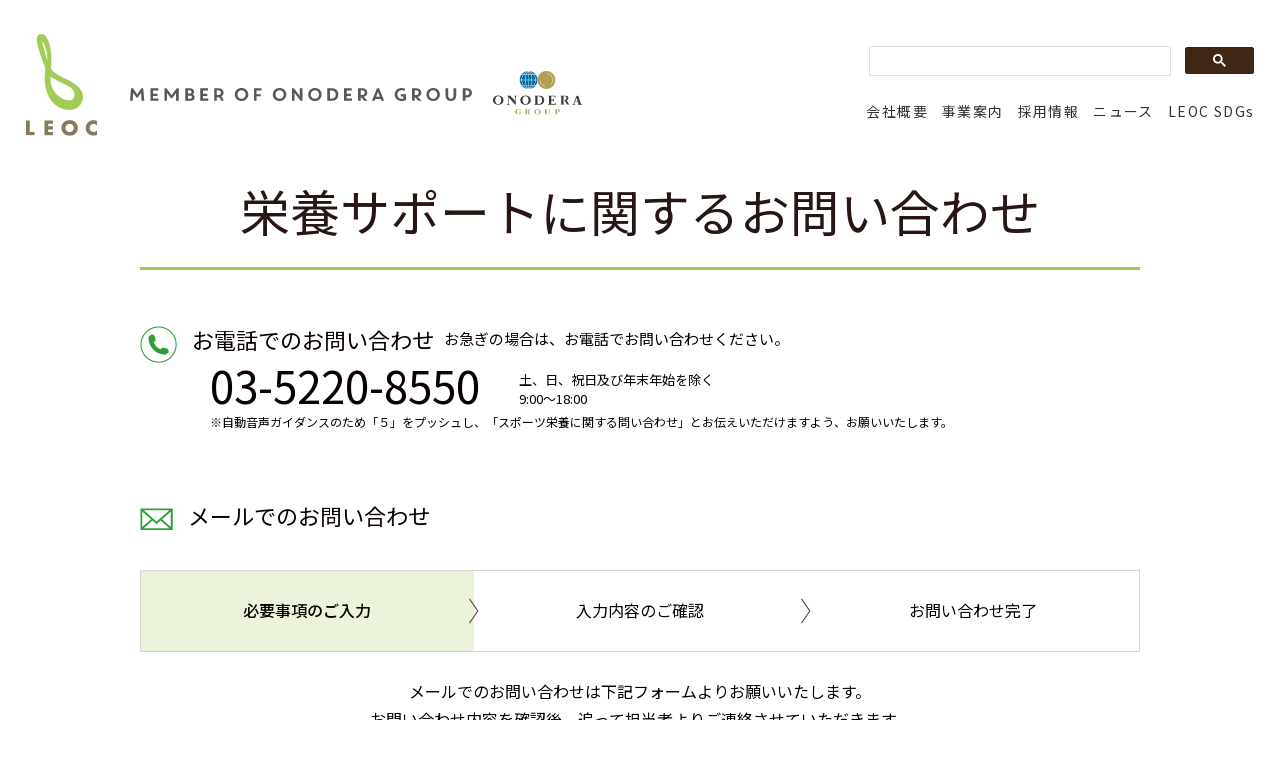

--- FILE ---
content_type: text/html; charset=UTF-8
request_url: https://www.leoc-j.com/info/form_nutrition/
body_size: 5818
content:
<!DOCTYPE html>
<html lang="ja">
<head>
<script>
    window.dataLayer = window.dataLayer || [];
    dataLayer.push({
        'trackPageview': '/nutrition_form.html',
        'title': '栄養サポートに関するお問い合わせ_入力画面',
        'event': 'loadready'
    });
</script>
<!-- Google Tag Manager -->
<script>(function(w,d,s,l,i){w[l]=w[l]||[];w[l].push({'gtm.start':
new Date().getTime(),event:'gtm.js'});var f=d.getElementsByTagName(s)[0],
j=d.createElement(s),dl=l!='dataLayer'?'&l='+l:'';j.async=true;j.src=
'https://www.googletagmanager.com/gtm.js?id='+i+dl;f.parentNode.insertBefore(j,f);
})(window,document,'script','dataLayer','GTM-T6KMBFW');</script>
<!-- End Google Tag Manager -->
<meta charset="UTF-8">
<meta name="description" content="栄養サポートに関するお問い合わせはこちらから。">
<meta name="viewport" content="width=device-width">
<meta name="format-detection" content="telephone=no">
<title>栄養サポートに関するお問い合わせ | 給食委託会社：株式会社LEOC</title>
<!--favicon START-->
<link rel="apple-touch-icon" sizes="120x120" href="/favicon/apple-touch-icon-120x120.png">
<link rel="apple-touch-icon" sizes="152x152" href="/favicon/apple-touch-icon-152x152.png">
<link rel="apple-touch-icon" sizes="180x180" href="/favicon/apple-touch-icon-180x180.png">
<link rel="mask-icon" href="/favicon/mask-icon.svg" color="#FFFFFF">
<link rel="manifest" href="/favicon/manifest.json">
<meta name="msapplication-TileColor" content="#FFFFFF">
<meta name="msapplication-TileImage" content="/favicon/mstile-144x144.png">
<meta name="apple-mobile-web-app-title" content="LEOC">
<!--ico -->
<link rel="icon" href="/favicon/favicon.ico">
<!-- Windows -->
<meta name="application-name" content="LEOC">
<meta name="msapplication-square70x70logo" content="/favicon/site-tile-70x70.png">
<meta name="msapplication-square150x150logo" content="/favicon/site-tile-150x150.png">
<meta name="msapplication-wide310x150logo" content="/favicon/site-tile-310x150.png">
<meta name="msapplication-square310x310logo" content="/favicon/site-tile-310x310.png">
<meta name="msapplication-TileColor" content="#FFFFFF">
<!--favicon END-->
<!--OGP START-->
<meta property="og:locale" content="ja_JP">
<meta property="og:type" content="article">
<meta property="og:description" content="栄養サポートに関するお問い合わせはこちらから。">
<meta property="og:title" content="栄養サポートに関するお問い合わせ｜給食委託会社：株式会社LEO">
<meta property="og:url" content="https://www.leoc-j.com/info/form_nutrition/">
<meta property="og:image" content="https://www.leoc-j.com/favicon/ogp.png">
<meta property="og:site_name" content="株式会社LEOC">
<!--OGP END-->
<!--webfont: Noto Sans Japanese, Noto Serif Japanese, Zen Old Mincho, Montserrat-->
<link rel="preconnect" href="https://fonts.googleapis.com">
<link rel="preconnect" href="https://fonts.gstatic.com" crossorigin>
<link href="https://fonts.googleapis.com/css2?family=Noto+Sans+JP:wght@100..900&family=Noto+Serif+JP:wght@200..900&family=Zen:wght@400;500;600;700&family=Montserrat:wght@100;200;300&display=swap" rel="stylesheet">
<!--webfont END-->
<link type="text/css" rel="stylesheet" href="/css/reset.css">
<link type="text/css" rel="stylesheet" href="/css/common.css">
<link type="text/css" rel="stylesheet" href="/css/form.css">

<script src="https://ajaxzip3.github.io/ajaxzip3.js" charset="UTF-8"></script>

<!-- Lucky Orange Tag start -->
<script type='text/javascript'>
window.__lo_site_id = 98904;

	(function() {
		var wa = document.createElement('script'); wa.type = 'text/javascript'; wa.async = true;
		wa.src = 'https://d10lpsik1i8c69.cloudfront.net/w.js';
		var s = document.getElementsByTagName('script')[0]; s.parentNode.insertBefore(wa, s);
	  })();
	</script>
<!-- Lucky Orange Tag End-->

</head>
<body id="page_form_nutrition" class="info input">

<!-- Google Tag Manager (noscript) -->
<noscript><iframe src="https://www.googletagmanager.com/ns.html?id=GTM-T6KMBFW"
height="0" width="0" style="display:none;visibility:hidden"></iframe></noscript>
<!-- End Google Tag Manager (noscript) -->
<header class="header">
	<div class="logo">
		<a href="/" class="logo-leoc">
			<img src="/img/common/logo-leoc.svg" alt="株式会社LEOC">
		</a>
		<p class="catch">
			<img src="/img/common/header-catch.svg" alt="MEMBER OF ONODERA GROUP">
		</p>
		<a href="https://www.onodera-group.jp/" class="logo-gropu">
			<img src="/img/common/logo-group.svg" alt="ONODERA GROUP">
		</a>
	</div>
	<div class="headerInner">

		<nav id="contentNav">
			<div class="searcharea">
				<div class="searchBox">
					<div class="searchBoxInner">
						<!--googleカスタム検索-->
						<script async src="https://cse.google.com/cse.js?cx=b27061143dfc442d8"></script>
						<div class="gcse-searchbox-only"></div>
						<!--/googleカスタム-->
					</div>
				</div>
			</div><!--/searcharea-->
			<div class="navarea">
				<ul class="navmenu">
					<li><a href="/corporate_profile/">会社概要</a></li>
					<li><a href="/business/">事業案内</a></li>
					<li><a href="/careers/" target="_blank">採用情報</a></li>
					<li><a href="/news/">ニュース</a></li>
					<li><a href="/sdgs/">LEOC SDGs</a></li>
				</ul>
			</div><!--/navarea-->
		</nav>
			</div>
	<div id="menu_btn">
			<div>
				<span class="menu1"></span>
				<span class="menu2"></span>
				<span class="menu3"></span>
			</div>
	</div>
</header>



<div class="contentWrap">

	<div class="contentInner">
		<h1 class="title02">栄養サポートに関するお問い合わせ</h1>
	</div>

			<section id="lower_cont">

					<div class="contact">
						<div class="inner">
							<h3><img src="/img/info/icon_tel_01.png" alt="tel" class="icon"><span class="title">お電話でのお問い合わせ</span><span class="postscript">お急ぎの場合は、お電話でお問い合わせください。</span></h3>
							<p class="tel"><a href="tel:03-5220-8550" onclick="ga('send', 'event', 'tel', 'tap', '03-5220-8550:form');">03-5220-8550</a></p>
							<p class="note">土、日、祝日及び年末年始を除く<br>9:00～18:00</p>
							<p class="small_text">※自動音声ガイダンスのため「５」をプッシュし、「スポーツ栄養に関する問い合わせ」とお伝えいただけますよう、お願いいたします。</p>
						</div>
					</div>

				<div id="form_cont">
					<div class="inner">
						<h3><img src="/img/info/icon_mail_01.png" alt="mail" class="icon">メールでのお問い合わせ</h3>
						<ul class="progress">
							<li class="sp_multiline2 current"><span>必要事項の<br>ご入力</span><span><img src="/img/info/arrow_brown_01.png" alt="next" class="arrow"></span></li>
							<li class="sp_multiline2"><span>入力内容の<br>ご確認</span><span><img src="/img/info/arrow_brown_01.png" alt="next" class="arrow"></span></li>
							<li class="sp_multiline2"><span>お問い合わせ<br>完了</span></li>
						</ul>

						<div class="desc">
							<p>メールでのお問い合わせは下記フォームよりお願いいたします。<br class="mode_pc">お問い合わせ内容を確認後、追って担当者よりご連絡させていただきます。</p>
							<p class="note">※このページは個人情報保護のため、SSL（Secure Socket Layer）暗号化通信に対応しています。</p>
						</div>

						<p class="error_report">入力内容をご確認ください。</p>


						<div class="form_table">
							<form name="form" action="index.php" method="post">
								<dl class="table_group">
									<dt>
										<span class="formInner">
											<span class="title">貴施設名</span>
											<span class="mark_txt mark_required">必須</span>
										</span>
									</dt>
									<dd>
										<div class="formInner">
											<input type="text" name="facility_name" class="styleReset" value=""><span class="sample">例）（株）レオック</span>
											<p class="error"></p>
										</div>
									</dd>
								</dl>
								<dl class="table_group">
									<dt>
										<span class="formInner">
											<span class="title">部署名・お役職</span>
											<span class="mark_txt mark_option">任意</span>
										</span>
									</dt>
									<dd>
										<div class="formInner">
											<input type="text" name="unit" class="styleReset" value=""><span class="sample">例）総務部　主任</span>
											<p class="error"></p>
										</div>
									</dd>
								</dl>
								<dl class="table_group">
									<dt>
										<span class="formInner">
											<span class="title">お名前</span>
											<span class="mark_txt mark_required">必須</span>
										</span>
									</dt>
									<dd>
										<div class="formInner">
											<input type="text" name="name" class="styleReset" value=""><span class="sample">例）礼奥 太郎</span>
											<p class="error"></p>
										</div>
									</dd>
								</dl>
								<dl class="table_group">
									<dt>
										<span class="formInner">
											<span class="title">郵便番号</span>
											<span class="mark_txt mark_required">必須</span>
										</span>
									</dt>
									<dd>
										<div class="formInner">
											<input type="tel" name="code" class="styleReset pc_wauto sp_w50" value=""><input type="button" onclick="AjaxZip3.zip2addr('code','','address','address');" value="住所検索" class="search"><span class="sample">例）100-0004</span>
											<p class="error"></p>
										</div>
									</dd>
								</dl>
								<dl class="table_group">
									<dt>
										<span class="formInner">
											<span class="title">住所</span>
											<span class="mark_txt mark_required">必須</span>
										</span>
									</dt>
									<dd>
										<div class="formInner">
											<input type="text" name="address" class="styleReset pc_w100" value=""><span class="sample">例）東京都千代田区大手町1-1-3　大手センタービル17階</span>
											<p class="error"></p>
										</div>
									</dd>
								</dl>
								<dl class="table_group">
									<dt>
										<span class="formInner">
											<span class="title">メールアドレス</span>
											<span class="mark_txt mark_required">必須</span>
											</span>
									</dt>
									<dd>
										<div class="formInner">
											<input type="text" name="mail" class="styleReset" value=""><span class="sample">例）info@gmail.com</span>
											<p class="error"></p>
										</div>
									</dd>
								</dl>
								<dl class="table_group">
									<dt>
										<span class="formInner">
											<span class="title">電話番号</span>
											<span class="mark_txt mark_required">必須</span>
										</span>
									</dt>
									<dd>
										<div class="formInner">
											<input type="tel" name="tel" class="styleReset" value=""><span class="sample">例）03-5220-8550</span>
											<p class="error"></p>
										</div>
									</dd>
								</dl>
								<dl class="table_group">
									<dt>
										<span class="formInner">
											<span class="title">ご質問・ご要望</span>
											<span class="mark_txt mark_option">任意</span>
										</span>
									</dt>
									<dd>
										<div class="formInner">
											<textarea name="inquiry" class="styleReset">
</textarea>
											<p><span class="sample">例）〇〇を対応できる業者を探しています。見積りをください。</span></p>
											<p class="error"></p>
										</div>
									</dd>
								</dl>
								<dl class="table_group">
									<dt>
										<span class="formInner">
											<span class="title">当社についてどちらでお知りになりましたか？<br>（複数回答可）</span>
											<span class="mark_txt mark_option">任意</span>
										</span>
									</dt>
									<dd>
										<div class="formInner">
											<ul>

															<li>
																<input type="checkbox" name="source[]" id="他施設・知人のご紹介" value="他施設・知人のご紹介">
																<label for="他施設・知人のご紹介">他施設・知人のご紹介</label>

															</li>
															<li>
																<input type="checkbox" name="source[]" id="弊社の営業活動" value="弊社の営業活動">
																<label for="弊社の営業活動">弊社の営業活動</label>

															</li>
															<li>
																<input type="checkbox" name="source[]" id="弊社からのメールマガジン" value="弊社からのメールマガジン">
																<label for="弊社からのメールマガジン">弊社からのメールマガジン</label>

															</li>
															<li>
																<input type="checkbox" name="source[]" id="インターネット" value="インターネット">
																<label for="インターネット">インターネット</label>

																　［検索キーワード　<input type="text" name="keyword" value="" class="styleReset pc_wauto sp_w50">　]
															</li>
															<li>
																<input type="checkbox" name="source[]" id="雑誌・テレビ" value="雑誌・テレビ">
																<label for="雑誌・テレビ">雑誌・テレビ</label>

																　［ご覧になった媒体　<input type="text" name="media" value="" class="styleReset pc_wauto sp_w50">　]
															</li>
															<li>
																<input type="checkbox" name="source[]" id="その他" value="その他">
																<label for="その他">その他</label>

																　<input type="text" name="other" value="" class="styleReset wauto">
															</li>
											</ul>
											<p class="error"></p>
										</div>
									</dd>
								</dl>
								<input type="hidden" name="action" value="check">
								<div class="button_area">
									<input type="button" name="submitButton" id="submitButton" class="styleReset" value="入力内容を確認する">
								</div>

								<ul class="note">
									<li>※迷惑メール対策や、ドメイン指定受信設定をされている方は、sportsnutrition@leoc-j.com からメールを受信できるよう設定ください。</li>
									<li>※<a href="/other/privacy.php" target="_blank">個人情報の取り扱いについてはこちら</a>をご参照ください。</li>
								</ul>
							</form>
						</div><!--/.form_table-->

					</div><!--/.inner-->
				</div><!--/#form_cont-->

			</section>
</div><!--/.contentWrap-->

<a href="#gotop" id="totop">
	<img src="/img/common/totop.svg" alt="totop">
</a>
<footer>
	<div class="footerInner">
		<div class="navarea">
			<ul class="navmenu">
				<li>
					<span>LEOCについて</span>
					<a href="/lemix/">LE-mix</a>
					<a href="/lemix/method.php">独自のLEOC調理法</a>
					<a href="/sdgs/">サステナビリティ</a>
					<a href="/lemix/cultivation.php">人材育成</a>
					<a href="/lemix/development.php">食の安全</a>
					<a href="/leoc/">LEOCが選ばれる5つの理由</a>
					<a href="/tv/recipe.php">こころのレシピ</a>
				</li>
				<li>
					<a href="/corporate_profile/">会社概要</a>
					<a href="/corporate_profile/message.php">代表メッセージ</a>
					<a href="/corporate_profile/ourhope.php">経営理念</a>
					<a href="/corporate_profile/outline.php">概要・沿革</a>
					<a href="/corporate_profile/branch.php">事業本部一覧</a>
					<a href="/corporate_profile/health.php">健康に対する取り組み</a>
					<a href="/corporate_profile/environment.php">社会貢献活動</a>
					<a href="/corporate_profile/lgbtq.php">LGBTQ+の取り組み</a>
					<a href="/corporate_profile/partnership.php">マルチステークホルダー方針</a>
					<a href="/info/">お問い合わせ</a>
				</li>
				<li>
					<a href="/business/">事業案内</a>
					<a href="/business/cafeteria.php">社員給食</a>
					<a href="/business/nurseryschool.php">幼稚園/保育所給食</a>
					<a href="/business/welfarefacility.php">老人ホーム/介護施設</a>
					<a href="/business/hospitals.php">給食病院給食</a>
					<a href="/business/readymade.php">LEOC Ready-made</a>
					<a href="/voice/">実績・事例</a>
				</li>
				<li>
					<a href="/news/">ニュース</a>
					<a href="/news/">すべて</a>
					<a href="/news/?cat=24">プレスリリース</a>
					<a href="/news/?cat=21">メディア掲載</a>
					<a href="/news/?cat=22">受賞</a>
					<a href="/news/?cat=25">イベント</a>
					<a href="/news/?cat=7">採用情報</a>
					<a href="/news/?cat=3">お知らせ</a>
					<a href="/news/?cat=43">ストーリー</a>
					<a class="mt2" href="https://www.onodera-group.jp/yukotateishi/">ステアクライミングアスリート</a>
				</li>
				<li>
					<a href="/careers/" target="_blank">採用情報</a>
					<a href="/careers/ns/" target="_blank">総合職</a>
					<a href="/careers/nn/" target="_blank">【新卒】管理栄養士・栄養士職</a>
					<a href="/careers/nc/" target="_blank">【新卒】調理師</a>
					<a href="/careers/ns/leoc_fc/" target="_blank">ONODERA FC職（男子サッカー）</a>
					<a href="/careers/ns/leoc_fc_bloom/" target="_blank">ONODERA FC BLOOM職（女子サッカー）</a>
					<a href="/careers/ca/" target="_blank">中途採用</a>
					<a href="https://leoc-recruit.net/jobfind-pc/" target="_blank">パート・アルバイト</a>				
				</li>
				<li>
					<a href="/sdgs/">LEOC SDGs</a>
					<a href="/sdgs/">LEOCのSDGsの取り組み</a>
					<a href="/sdgs/#news">NEWS</a>
					<a href="/sdgs/goals2.php">お客様と</a>
					<a href="/sdgs/goals8.php">パートナーと</a>
					<a href="/sdgs/goals4.php">社会と</a>				
				</li>
			</ul>
		</div>
	</div>
	<div class="footerInner">
		<div class="address">
			<dl>
				<dt>
					<a href="/">株式会社 LEOC</a>
					<a class="icon-sns" href="https://www.facebook.com/leoc.official/" target="_blank">
						<img src="/img/common/icon-facebook.svg" alt="facebook">
					</a>
					<a class="icon-sns" href="https://twitter.com/leoc_official" target="_blank">
						<img src="/img/common/icon-x.svg" alt="X">
					</a>
				</dt>
				<dd>
					<p>
						〒100-0004　<br class="mode_sp">東京都千代田区大手町1-1-3 大手センタービル17階
					</p>
					<p class="tel">
						TEL:<a href="tel:0352208550" onClick="ga('send', 'event', 'tel', 'tap', '03-5220-8550:fotter02');">03-5220-8550</a>　FAX:03-5220-8552
					</p>
				</dd>
			</dl>
			<ul>
				<li><a href="/other/privacy.php">プライバシーポリシー</a></li>
				<li><a href="/other/social.php">ソーシャルメディアポリシー</a></li>
				<li><a href="/other/link.php">リンクについて</a></li>
				<li><a href="/other/sitemap.php">サイトマップ</a></li>
			</ul>
		</div>
		<div class="logo">
			<a href="/">
				<img src="/img/common/logo-leoc.svg" alt="株式会社LEOC">
			</a>
			<p class="copyright">&copy;LEOC Co.,Ltd.</p>
		</div>
	</div>
</footer>

<script type="text/javascript" src="/js/jquery.js"></script>
<script type="text/javascript" src="/js/script.js"></script>
<script type="text/javascript" src="/js/info/form_food.js"></script>

</body>
</html>


--- FILE ---
content_type: text/css
request_url: https://www.leoc-j.com/css/reset.css
body_size: 1037
content:

/* 
html5doctor.com Reset Stylesheet
v1.6.1
Last Updated: 2010-09-17
Author: Richard Clark - http://richclarkdesign.com 
Twitter: @rich_clark
*/

html, body, div, span, object, iframe,
h1, h2, h3, h4, h5, h6, p, blockquote, pre,
abbr, address, cite, code,
del, dfn, em, img, ins, kbd, q, samp,
small, sub, sup, var,
b, i,
dl, dt, dd, ol, ul, li,
fieldset, form, label, legend,
table, caption, tbody, tfoot, thead, tr, th, td,
article, aside, canvas, details, figcaption, figure, 
footer, header, hgroup, menu, nav, section, summary,
time, mark, audio, video {
	margin:0;
	padding:0;
	border:0;
	outline:0;
	font-size:100%;
	vertical-align:baseline;
	background:transparent;
	font-weight: normal;
}

body {
	line-height:1;
}

article,aside,details,figcaption,figure,
footer,header,hgroup,menu,nav,section { 
	display:block;
}

ul,ol,li{
	list-style:none;
}

blockquote, q {
	quotes:none;
}

blockquote:before, blockquote:after,
q:before, q:after {
	content:'';
	content:none;
}

a {
	margin:0;
	padding:0;
	font-size:100%;
	vertical-align:baseline;
	background:transparent;
}

/* change colours to suit your needs */
ins {
	background-color:#ff9;
	color:#000;
	text-decoration:none;
}

/* change colours to suit your needs */
mark {
	background-color:#ff9;
	color:#000; 
	font-style:italic;
	font-weight:bold;
}

del {
	text-decoration: line-through;
}

abbr[title], dfn[title] {
	border-bottom:1px dotted;
	cursor:help;
}

table {
	border-collapse:collapse;
	border-spacing:0;
}

/* change border colour to suit your needs */
hr {
	display:block;
	height:1px;
	border:0;
	border-top:1px solid #cccccc;
	margin:1em 0;
	padding:0;
}

input, select {
	vertical-align:middle;
}

img {
	vertical-align: top;
	font-size:0;
	line-height: 0;
}

/* -------------------------------------
	clearfix
----------------------------------------*/
/* For modern browsers */
/****close_20251107
.cf:before,
.cf:after,
header:before,
header:after,
footer:before,
footer:after,
nav:before,
nav:after,
section:before,
section:after,
article:before,
article:after,
div:before,
div:after,
dl:before,
dl:after,
ul:before,
ul:after {
	content: "";
	display: table;
}****/

.cf:after,
header:after,
footer:after,
nav:after,
section:after,
article:after,
div:after,
dl:after,
ul:after {
	clear: both;
}
/* For IE 6/7 (trigger hasLayout) */
/****close_20251107
.cf,
header,
footer,
nav,
section,
article,
div,
dl,
ul {
	zoom: 1;
}****/

--- FILE ---
content_type: text/css
request_url: https://www.leoc-j.com/css/form.css
body_size: 4215
content:
@charset "UTF-8";
/****************************************
　　下層共通
****************************************/
.contentWrap {
	line-height: 1.8;
}
.contentInner {
	margin-bottom: min(4vw, 40px);
}
.contentWrap > .contentInner:last-child,
.contentInner.mb0 {
	margin-bottom: 0;
}
.contentWrap  figure img {
	width: 100%;
}
.leadText.mb0 {
	margin-bottom: 0;
}
h1.title02 {
	margin-bottom: 1em;
}
@media (min-width: 768px) {
	.contentInner {
		font-size: min(1.8vw, 18px);
	}
}
@media (max-width: 430px) {
	h1.title02 {
		font-size: min(5.5vw, 30px);
	}
}
/* -------------------------------------
	問い合わせフォーム用
----------------------------------------*/
.disp_ib {
	display: inline-block;
}
.txt_red {
	color: #b23930;
}
.txt_bold {
	font-weight: 500;
}
.mb10 {
	margin-bottom: 10px;
}
.error, .error_report {
	display: none;
}
/* lower_cont
----------------------------------------*/
#lower_cont .inner {
	width: 90%;
	max-width: 1000px;
	margin:0 auto;
}
#lower_cont .cont_tit {
	width: 90%;
	max-width: 1000px;
	text-align: left;
	margin: 0 auto 1em auto;
}
@media screen and (max-width:767px){
	#lower_cont .inner {
		width: 94%;
	}
	#lower_cont .cont_tit {
		width: 94%;
		text-align: center;
		font-weight: 500;
		font-size: min(4.5vw,18px);
	}
}
/* form_cont
----------------------------------------*/
#form_cont {
	background-color: #ffffff;
	/*padding: 35px 0 80px 0;*/
	padding-top: 2em;
}
#form_cont .inner{
	width: 90%;
	margin:0 auto;
	max-width: 1000px;
}
#form_cont input[type="button"] {
	cursor: pointer;
}
#form_cont input[type="button"]:hover {
	opacity: 0.8;
}
#form_cont h3 {
	font-size: 137.5%;
	margin: 0 0 35px 0;
}
#form_cont .icon {
	vertical-align: middle;
	margin: 0 15px 0 0;
}
#form_cont .icon.download {
	vertical-align: middle;
	margin: 0 10px 5px 0;
}
#form_cont .progress {
	overflow: hidden;
	margin: 0 0 25px 0;
	border: 1px solid /*#3f2615*/#d5d5d5;
}
#form_cont .progress li {
	float: left;
	position: relative;
	width: 33.33%;
	height: 80px;
	line-height: 1.0;
	text-align: center;
	padding: 0;
}
#form_cont .progress li.current {
	background-color: /*#f4efe9*/#ebf4db;
}
#form_cont .progress li span {
	display: block;
	position: absolute;
	top: 0;
	bottom: 0;
	width: 100%;
	height: 1.4em;
	/*font-size: 81.3%;*/
	line-height: 1.4;
	text-align: center;
	margin: auto;
}
#form_cont .progress li.current span {
	font-weight: 500;
}
#form_cont .progress li.pc_multiline2 span {
	height: 2.8em;
}
#form_cont .progress li.pc_multiline3 span {
	height: 4.2em;
}
#form_cont .progress li .arrow {
	position: absolute;
	top: 0;
	bottom: 0;
	right: -5px;
	z-index: 2;
	max-width: initial;
	max-width: auto;
	margin: auto;
}
#form_cont .progress li br {
	display: none;
}
#form_cont .desc {
	margin: 0 0 25px 0;
}
#form_cont .desc p {
	margin: 0 0 7px 0;
	text-align: center;
}
#form_cont .desc .note {
	color: #999999;
	font-size: 81.3%;
	margin: 0;
}
#form_cont .error_report {
	color: #ff0000;
	margin: 0 0 10px 0;
}
#form_cont .form_table .table_group {
	position: relative;
	border: 1px solid /*#494949*/#d5d5d5;
	border-top: 0;
}
#form_cont .form_table .table_group:first-child {
	border-top: 1px solid /*#494949*/#d5d5d5;
}
#form_cont .form_table .table_group>dt {
	position: absolute;
	top: 0;
	bottom: 0;
	left: 0;
	width: 33%;
	background-color: /*#ece4d9*/#e8e8e8;
}
#form_cont .form_table .table_group>dt>.formInner {
	display: block;
	position: absolute;
	top: 0;
	bottom: 0;
	left: 0;
	right: 0;
	padding: 19px 20px;
}
#form_cont .form_table .table_group>dt span {
	/*font-weight: 500;*/
	line-height: 1.4;
}
#form_cont .form_table .table_group>dt .title {
	display: block;
	margin: 0 66px 0 0;
}
#form_cont .form_table .table_group>dt .mark_txt {
	display: block;
	position: absolute;
	top: 19px;
	right: 20px;
	width: 49px;
	color: #ffffff;
	font-size: 68.8%;
	line-height: 1.0;
	font-weight: normal;
	text-align: center;
	padding: 4px 0 4px 0;
}
#form_cont .form_table .table_group>dt .mark_img {
	display: block;
	position: absolute;
	top: 19px;
	right: 20px;
	color: #ffffff;
	line-height: 1.0;
}
#form_cont .form_table .table_group>dt .mark_required {
	background-color: #b23930;
}
#form_cont .form_table .table_group>dt .mark_option {
	background-color: #9e9893;
}
#form_cont .form_table .table_group>dt .sample {
	font-weight: normal;
}
#form_cont .form_table .table_group>dd {
	background-color: #ffffff;
	padding: 0 0 0 33%;
}
#form_cont .form_table .table_group>dd>.formInner {
	padding: 10px 20px;
}
.confirm #form_cont .form_table .table_group>dd>.formInner {
	min-height: 3.7em;
	padding: 14px 20px;
}
#form_cont .form_table .table_group.multiline2>dd>.formInner {
	min-height: 3.6em; /* 1.8 * 2 */
}
#form_cont .form_table .table_group.multiline3>dd>.formInner {
	min-height: 7.4em;
}
#form_cont .form_table .table_group>dd .error {
	color: #ff0000;
	padding: 10px 0 0 0;
}
#form_cont .form_table .table_group>dd li {
	margin: 0 0 6px 0;
}
#form_cont .form_table .table_group>dd li:last-child {
	margin-bottom: 0;
}
#form_cont .form_table .table_group>dd input[type="text"],
#form_cont .form_table .table_group>dd input[type="tel"] {
	width: 62%;
	min-height: 36px;
	background: #ececec;
	padding: 5px 10px;
	border: none;
}
#form_cont .form_table .table_group>dd input.pc_w30 {
	width: 30%;
}
#form_cont .form_table .table_group>dd input.pc_w100 {
	width: 100%;
}
#form_cont .form_table .table_group>dd input.pc_wauto {
	width: auto;
}
#form_cont .form_table .table_group>dd textarea {
	height: 12em;
	min-height: 36px;
	background: #ececec;
	padding: 5px 10px;
}
#form_cont .form_table .table_group>dd input[type="radio"],
#form_cont .form_table .table_group>dd input[type="checkbox"] {
	margin-top: 0;
	cursor: pointer;
}
#form_cont .form_table .table_group>dd input[type="radio"]+label,
#form_cont .form_table .table_group>dd input[type="checkbox"]+label {
	font-size: 93.8%;
	line-height: 1.2;
	margin: 0 0 0 10px;
	cursor: pointer;
}
#form_cont .form_table .table_group>dd .search {
	height: 36px;
	-webkit-box-sizing: border-box;
	box-sizing: border-box;
}
#form_cont .form_table .table_group>dd .sample {
	color: #999999;
	font-size: 81.3%;
	line-height: 36px;
}
#form_cont .form_table .table_group>dd input+.search,
#form_cont .form_table .table_group>dd input+.sample,
#form_cont .form_table .table_group>dd .search+.sample {
	margin: 0 0 0 20px;
}
#form_cont .form_table .table_group>dd .pc_w100+.sample {
	margin-left: 0;
}
#form_cont .form_table .table_group>dd textarea+p .sample {
	line-height: 1.0;
}
#form_cont .form_table .table_group>dd .row2 dl {
	float: left;
	width: 50%;
}
#form_cont .form_table .table_group>dd .row2 dt {
	font-weight: 500;
}
#form_cont .button_area {
	text-align: center;
	padding: 60px 0 30px 0;
}
#form_cont .button_area input[type="button"] {
	width: 356px;
	height: 58px;
	color: #ffffff;
	font-size: 16px;
	font-weight: 500;
	background-color: #3da640;
	margin: 0 0 30px 0;
	/*border-radius :5px;*/
}
#form_cont .form_table .note {
	text-align: center;
	font-size: 96%;
}
#form_cont .form_table .note a {
	text-decoration: underline;
}
.confirm #form_cont .button_area input[type="button"] {
	width: 200px;
}
.confirm #form_cont .button_area input[type="button"].back {
	background-color: #666666;
	margin-right: 200px;
}
#form_cont .note li {
	margin: 0 0 10px 0;
}
#form_cont .note li:last-child {
	margin: 0;
}
.complete #form_cont .message {
	margin: 0 0 30px 0;
	padding: 30px 0 0 0;
}
.complete #form_cont .message>p:first-child {
	font-size: 125.0%;
	margin: 0 0 50px 0;
}
.complete #form_cont .message .note {
	text-align: left;
	font-size: 96%;
}
.complete #form_cont .address {
	margin: 0 0 20px 0;
}
.complete #form_cont .button_area .returnTop {
	display: inline-block;
	width: 356px;
	height: 58px;
	color: #ffffff;
	font-size: 16px;
	line-height: 1.0;
	font-weight: 500;
	background-color: #3da640;
	padding: 21px 0;
	/*border-radius :5px;*/
	-moz-box-sizing: border-box;
	-webkit-box-sizing: border-box;
	box-sizing: border-box;
}
/*
	form download
---------------------------*/
#page_info_formdownload #form_cont .error,
#page_info_formdownload #form_cont .error_report {
	display: block;
}
#form_cont .button_area input[type="submit"] {
	width: 80%;
	max-width: 356px;
	height: 58px;
	color: #ffffff;
	font-size: 16px;
	font-weight: 500;
	margin: 0 0 30px 0;
	/*border-radius :5px;*/
	cursor: pointer;
	background-color: #3da640;
}
.confirm #form_cont .button_area input[type="submit"] {
	width: 200px;
}
.confirm #form_cont .button_area input[type="submit"].back {
	background-color: #666666;
	margin-right: 200px;
}
.complete #form_cont .button_area.download_btn  a{
	display: inline-block;
	max-width: 356px;
	width: 80%;
	/* height: 58px; */
	color: #ffffff;
	font-size: 16px;
	line-height: 1.0;
	font-weight: 500;
	background-color: #3da640;
	padding: 16px 0 13px;
	/*border-radius :5px;*/
	-moz-box-sizing: border-box;
	-webkit-box-sizing: border-box;
	box-sizing: border-box;
}
.complete #form_cont .button_area.download_btn  .icon.download{
	margin: 0 10px 5px 0;
	width: 28px;
}
/* -------------------------------------
	inner_table
----------------------------------------*/
#form_cont .inner_table .inner_table_group {
	float: left;
	position: relative;
	width: 11%;
	text-align: center;
	border: 1px solid /*#494949*/#d5d5d5;
	border-left: 0;
}
#form_cont .inner_table .inner_table_group.title {
	width: 20%;
	border-left: 1px solid /*#494949*/#d5d5d5;
}
#form_cont .inner_table .inner_table_group>dt {
	position: relative;
	height: 75px;
	background-color: /*#ece4d9*/#e8e8e8;
}
#form_cont .inner_table .inner_table_group>dt span {
	position: absolute;
	top: 0;
	bottom: 0;
	left: 0;
	right: 0;
	height: 1em;
	font-weight: 500;
	line-height: 1.2;
	margin: auto;
}
#form_cont .inner_table .inner_table_group>dt span.em2 {
	height: 2em;
}
#form_cont .inner_table .inner_table_group>dd {
	position: relative;
	height: 75px;
	background-color: #ffffff;/*
	padding: 0 0 0 33%;*/
	border-top: 1px solid /*#494949*/#d5d5d5;
}
#form_cont .inner_table .inner_table_group>dd>div {
	position: absolute;
	top: 0;
	bottom: 0;
	left: 0;
	right: 0;
	height: 1em;
	line-height: 1.2;
	margin: auto;
}
#form_cont .inner_table .inner_table_group.title>dd>div {
	height: 2.4em;
}

@media screen and (max-width:767px){
	.info .inner {
	    width: 94%;
	}
	#form_cont {
		/*padding-bottom: 40px;*/
		padding-top: 1em;
	}
	#form_cont .inner{
		width: 94%;
	}
	.inner_pc{
		width: auto;
	}
	#form_cont h3 {
		font-size: 112.5%;
		margin: 0 0 20px 0;
		font-weight:bold;
	}
	#form_cont .icon {
		margin: 0 5px 0 0;
	}
	#form_cont .progress {
		border: 0;
	}
	#form_cont .progress li {
		background-color: #f2f2f2;
	}
	#form_cont .progress li.current {
		background-color: #ebf4db;
	}
	#form_cont .progress li {
		/*height: 2em;*/
	}
	#form_cont .progress li:before{
		content: "";
		position: absolute;
		top: -24px;
		bottom: -24px;
		left: -8px;
		height: 0;
		border: 64px solid transparent;
		border-left: 32px solid #ffffff;
	}
	#form_cont .progress li:first-child:before{
		border: 0;
	}
	#form_cont .progress li span {
		display: block;
		font-size: 81.3%;
		line-height: 1.4;
		height: 1.4em;
	}
	#form_cont .progress li.sp_multiline2 span {
		height: 2.8em;
	}
	#form_cont .progress li.sp_multiline3 span {
		height: 4.2em;
	}
	#form_cont .progress li.sp_multiline4 span {
		height: 5.6em;
	}
	#form_cont .progress span:first-child{
		padding: 0 0 0 12px;
		-moz-box-sizing: border-box;
		-webkit-box-sizing: border-box;
		box-sizing: border-box;
	}
	#form_cont .progress li:after{
		content: "";
		position: absolute;
		top: 0;
		bottom: 0;
		right: -60px;
		height: 0;
		border: 40px solid transparent;
		border-left: 20px solid #f2f2f2;
	}
	#form_cont .progress li.current:after{
		border-left: 20px solid #ebf4db;;
	}
	#form_cont .progress li,
	#form_cont .progress li:after {
		z-index: 3;
	}
	#form_cont .progress li+li,
	#form_cont .progress li+li:after {
		z-index: 2;
	}
	#form_cont .progress li+li+li,
	#form_cont .progress li+li+li:after {
		z-index: 1;
	}
	#form_cont .progress li .arrow {
		display: none;
	}
	#form_cont .progress li br {
		display: inline-block;
	}
	#form_cont .desc p {
		text-align: left;
	}
	#form_cont .form_table .table_group>dt {
		position: static;
		width: 100%;
		border-bottom: 1px solid /*#494949*/#d5d5d5;
	}
	#form_cont .form_table .table_group>dt>.formInner {
		position: static;
	}
	#form_cont .form_table .table_group.multiline3>dd>.formInner {
		min-height: 3.7em;
	}
	#form_cont .form_table .table_group>dd {
		padding: 0;
	}
	#form_cont .form_table .table_group>dd input+.sample,
	#form_cont .form_table .table_group>dd .search+.sample {
		display: block;
		line-height: 1.4;
		margin: 0;
		padding: 10px 0 0 0;
	}
	#form_cont .form_table .table_group>dd input[type="text"],
	#form_cont .form_table .table_group>dd textarea {
		width: 100%;
	}
	#form_cont .form_table .table_group>dd input[type="text"].sp_w50 {
		width: 50%;
	}
	#form_cont .form_table .table_group>dd input[type="text"].sp_wauto {
		width: auto;
	}
	#form_cont .form_table .table_group>dd input[type="radio"]+label,
	#form_cont .form_table .table_group>dd input[type="checkbox"]+label {
		font-size: 87.5%;
	}
	#form_cont .button_area {
		padding: 20px 0 0 0;
	}
	#form_cont .button_area input[type="button"] {
		width: 80%;
		margin: 0 0 20px 0;
	}
	#form_cont .form_table .note {
		text-align: left;
	}
	.confirm #form_cont .button_area input[type="button"] {
		width: 35%;
	}
	.confirm #form_cont .button_area input[type="button"].back {
		margin-right: 10%;
	}
	.complete #form_cont .button_area .returnTop {
		width: 80%;
		margin: 0 0 20px 0;
	}
	/*
	form download
	---------------------------*/
	.confirm #form_cont .button_area input[type="submit"] {
		width: 35%;
	}
	.confirm #form_cont .button_area input[type="submit"].back {
		margin-right: 10%;
	}

	/* -------------------------------------
		inner_table
	----------------------------------------*/
	#form_cont .inner_table .inner_table_group {
		float: none;
		width: 100%;
		border: 1px solid /*#494949*/#d5d5d5;
		border-top: 0;
	}
	#form_cont .inner_table .inner_table_group.title {
		width: 100%;
		border-top: 1px solid /*#494949*/#d5d5d5;
	}
	#form_cont .inner_table .inner_table_group>dt {
		float: left;
		width: 33%;
		height: 50px;
		-webkit-box-sizing: border-box;
		box-sizing: border-box;
	}
	#form_cont .inner_table .inner_table_group.title>dt {
		height: 75px;
	}
	#form_cont .inner_table .inner_table_group>dd {
		float: left;
		width: 33%;
		height: 50px;
		border-top: 0;
		border-left: 1px solid /*#494949*/#d5d5d5;
		-webkit-box-sizing: border-box;
		box-sizing: border-box;
	}
	#form_cont .inner_table .inner_table_group.title>dd {
		height: 75px;
	}
}
@media screen and (max-width:400px){
	#form_cont .progress li:before{
		border: 65.5px solid transparent;
		border-left: 32px solid #ffffff;
	}
}

/* -------------------------------------
	お電話でお問い合わせ案内　Lcontact
----------------------------------------*/
#lower_cont .contact {
	/*overflow: hidden;
	background-color: #f4efe9;
	padding: 35px 0;*/
	padding-bottom: 2em;
}
#lower_cont .contact p:first-child {
	margin: 0 0 25px 0;
}
#lower_cont .contact .icon {
	margin: 0 15px 0 0;
	vertical-align:middle;
}
#lower_cont .contact .title {
	display: inline-block;
	font-size: 137.5%;
	margin: 0 10px 0 0;
}
#lower_cont .contact .postscript {
	display: inline-block;
	font-size: 93.8%;
	line-height: 1em;
	vertical-align: top;
	padding: 11px 0 0 0;
}
#lower_cont .contact .tel {
	display: inline-block;
	font-size: 275%;
	line-height: 1.0;
	margin: 0 35px 0 70px;
}
#lower_cont .contact .tel span {
	font-size: 50%;
}
#lower_cont .contact .note {
	display: inline-block;
	font-size: 81.3%;
	line-height: 1.5;
}
#lower_cont .contact .small_text {
    display: block;
    font-size: 12px;
    padding-left: 1em;
    text-indent: -1em;
    margin: 0 35px 0 70px;
}
/*#lower_cont .contact h3, 
#lower_cont #form_cont h3{
	font-family: Noto Sans Japanese,Noto Sans JP,sans-serif;
    color: #3f2615;
}*/
#lower_cont #form_cont h3 .atn {
	display: block;
	font-size: 81.3%;
}
@media screen and (max-width:767px){
	#lower_cont .contact .postscript {
		padding: 10px 0 10px 0;
	}
	#lower_cont .contact .tel {
		display: block;
		font-size: 200%;
		margin: 0 0 0.5em 0;
	}
	#lower_cont .contact .note {
		display: block;
		margin-bottom: 1em;
	}
	#lower_cont .contact .note > br {
		display: none;
	}
	#lower_cont .contact .small_text {
		margin: 0;
		width: 90%;
	}
	#lower_cont .contact .title{
		font-size: 112.5%;
		margin: 0;
		font-weight:bold;
		display:inline;
	}
	#lower_cont .contact .icon {
    	margin: 0 5px 0 0;
	}
}
/* -------------------------------------
	栄養サポートフォームのみ
----------------------------------------
.info #lower_cont .contact .inner{
	max-width: 1000px;
	margin: 0 auto;
	width: 90%;
}
.info #lower_cont .cont_tit{
	width: 90%;
	max-width: 1000px;
}
#page_form_nutrition.info #lower_cont .contact .small_text{
	display: inline-block;
	font-size: 12px;
	padding-left: 1em;
	text-indent: -1em;
	margin: 0 35px 0 70px;
}
@media screen and (max-width: 767px){
	.info #lower_cont .contact .inner {
	    width: 94%;
	}
	.info #lower_cont .cont_tit {
	    width: 94%;
	}
	.info #lower_cont .contact h3 {
		margin-bottom: 20px;
	}
	#page_form_nutrition.info #lower_cont .contact .note {
		margin-bottom: 10px;
	}
	#page_form_nutrition.info #lower_cont .contact .small_text{
		margin: 0;
	}
}*/
/* 20170602 add*/
.ml-10 {
	margin-left: 10px;
}
.ml-20 {
	margin-left: 20px;
}
.ml-30 {
	margin-left: 30px;
}
.mr-10 {
	margin-right: 10px;
}
.mr-20 {
	margin-right: 20px;
}
.mr-30 {
	margin-right: 30px;
}
/* recaptcha */
.recaptchaarea {
	margin-top: 20px;
}
.recaptchaarea .g-recaptcha>div {
	margin: auto;
}
.recaptchaarea p.error {
	color: #ff0000;
	padding: 10px 0 0 0;
	text-align: center;
}
/*食事・レディメイド用*/
#page_info_formfood #form_cont {
	padding-bottom: 4em;
	padding-top: 0;
}
#page_info_formfood #lower_cont .contact {
	padding-bottom: 0;
}
@media screen and (max-width:500px){
	#page_info_formfood #form_cont {
		padding-bottom: 3em;
	}
	#page_info_formfood.confirm #lower_cont .contact h3,
	#page_info_formfood.input #lower_cont .contact h3 {
		margin-bottom: 1em;
	}
	#page_info_formfood.confirm #lower_cont .contact .title,
	#page_info_formfood.input #lower_cont .contact .title {
		font-size: min(3.7vw, 16px)
	}
    #page_info_formfood.confirm #lower_cont .contact .icon,
    #page_info_formfood.input #lower_cont .contact .icon {
        width: min(7vw, 37px);
    }
}
/*仮*/
#page_info_formfood.input #lower_cont .contact .tel {
	font-size: 18px;
}
#page_info_formfood.input #lower_cont .contact .tel span {
    font-size: 70%;
}
#page_info_formfood.input #lower_cont .contact .note br {
	display: none;
}
#page_info_formfood.input #lower_cont .contact .tel {
	margin-left: 55px;
}
@media screen and (max-width:767px){
	#page_info_formfood.input #lower_cont .contact .tel,
	#page_info_formfood.input #lower_cont .contact .note {
		margin-left: min(9vw, 45px);
	}
}
/* -------------------------------------
　問い合わせの注意書き（LPと同じincファイル読み込み用）
----------------------------------------*/
.contactAttention {
	text-align: center;
	margin: 0 auto;
}
.contactAttention p {
	margin: 15px 0;
	font-size: 16px;
	line-height: 1.5;
	font-weight: 600;
	text-align: center;
	color: #776a3a;
}
.contactAttention .atn01,
.contactAttention .confirm_atn {
	display: none!important;
}
@media screen and (min-width: 769px) {
	.contactAttention p {
		font-size: 20px;
	}
	.contactAttention .atn01{
		font-size: 20px;
	}
}
@media screen and (max-width: 320px) {
	.contactAttention .atn01 {
		font-size: 12px;
	}
}
/*注意書き用*/
.contactAttention .atn02 {
	text-align: center;
	font-size: min(3.5vw,20px);
}
.contactAttention .atn02 dl {
	border: 2px dashed #e06619;
	display: inline-block;
	padding: 1em 2em;
}
.contactAttention .atn02 dt {
	color: #e06619;
	line-height: 1.5;
	font-weight: 600;
}
.contactAttention .atn02 dd {
	line-height: 1.5;
}
.contactAttention .atn02 dd span {
	font-size: 80%;
	/*text-align: left;*/
	text-align: center;
	display: block;
	line-height: initial;
}
.contactAttention .atn02 dd p {
	font-weight: 600;
	color: #e06619;
	font-size: min(4.5vw,28px);
}
@media screen and (min-width: 769px) {
	.contactAttention .atn02 dd span {
		text-align: center;
	}
}


--- FILE ---
content_type: application/javascript
request_url: https://www.leoc-j.com/js/info/form_food.js
body_size: 1951
content:
$(document).ready(function(){
	// 全角→半角変換
	function conversionEmToEn(str) {
		str = String(str);

		str = str.replace(/[Ａ-Ｚａ-ｚ０-９]/g, function(s){
			return String.fromCharCode(s.charCodeAt(0) - 65248);
		});
		str = str.replace(/－/g, '-');
		str = str.replace(/（/g, '(');
		str = str.replace(/）/g, ')');

		return str;
	}

	// 必須チェック
	function checkRequired($target, type) {
		var checkValue = $target.val();
		if ((checkValue == '') || (checkValue == null)) {
			return false;
		}

		return true;
	}

	// 文字数チェック
	function checkLength($target, limit) {
		var checkValue = $target.val();
		if (checkValue.length > limit) {
			return false;
		}

		return true;
	}

	// 形式チェック(電話番号)
	function checkTel($target) {
		var checkValue = $target.val();

		if (checkValue.match(/^[0-9()-]+$/) == null) {
			return false;
		}

		return true;
	}

	// 形式チェック(郵便番号)
	function checkZipCode($target) {
		var checkValue = $target.val();

		if (checkValue.length > 0 && checkValue.match(/^([0\+]?\d{1,4}[\s-\+]?\d{1,4}[\s-\+]?\d{1,4}[\s-\+]?\d{1,4})$/)== null) {
			return false;
		} else {
			return true;
		}
		return true;
	}


	// 形式チェック(メールアドレス)
	function checkEmail($target) {
		var checkValue = $target.val();

		if (checkValue.match(/^[_a-z0-9-]+(\.[_a-z0-9-]+)*@[a-z0-9-]+([\.][a-z0-9-]+)+$/i) == null) {
			return false;
		}
		return true;
	}

	// 形式チェック(ラジオボタン)
	function checkRadio($target) {
		var checkValue = $("input[name='inquiry_title']:checked").val();
		if ((checkValue == '') || (checkValue == null)) {
			return false;
		}
		return true;
	}

	// 全フォームのチェック
	function checkAllParts() {
		var checkTarget = [
			'inquiry_title',
			'facility_name',
			'unit',
			'name',
			'code',
			'address',
			'mail',
			'tel',
			'inquiry',
			'keyword',
			'media',
			'other',
		];

		var checkAllResult = true;
		var result = true;

		for (var i = 0; i < checkTarget.length; i++) {
			result = checkValidate($('[name="' + checkTarget[i] + '"]'), true);
			if (!result) {
				checkAllResult = false;
			}
		}

		return checkAllResult;
	}

	// 入力チェック
	function checkValidate($target, errorDisplay) {
		var result = true;
		var errorString = '';

		switch ($target.attr('name')) {
			case 'inquiry_title':
				// お問い合わせ内容
				var partsName = 'お問い合わせ内容';

				// 必須項目チェック
				result = checkRadio($target);
				if (!result) {
					errorString = partsName + 'が選択されていません';
					break;
				}

				break;

			case 'facility_name':
				// 貴施設名
				var partsName = '貴施設名';
				var limit = 100;

				// 必須項目チェック
				result = checkRequired($target, $target.attr('type'));
				if (!result) {
					errorString = partsName + 'が入力されていません';
					break;
				}

				// 桁数チェック
				result = checkLength($target, limit);
				if (!result) {
					errorString = limit + '文字以内で入力してください';
					break;
				}

				break;

			case 'unit':
				// 部署名・お役職
				var partsName = '部署名・お役職';
				var limit = 30;

				// 桁数チェック
				result = checkLength($target, limit);
				if (!result) {
					errorString = limit + '文字以内で入力してください';
					break;
				}

				break;

			case 'name':
				// お名前
				var partsName = 'お名前';
				var limit = 20;

				// 必須項目チェック
				result = checkRequired($target, $target.attr('type'));
				if (!result) {
					errorString = partsName + 'が入力されていません';
					break;
				}

				// 桁数チェック
				result = checkLength($target, limit);
				if (!result) {
					errorString = limit + '文字以内で入力してください';
					break;
				}

				break;

			case 'code':
				// 郵便番号
				var partsName = '郵便番号';
				var limit = 8;

				$target.val($target.val().replace(/[ 　]/g, ''));
				$target.val(conversionEmToEn($target.val()));

				// 必須項目チェック
				result = checkRequired($target, $target.attr('type'));
				if (!result) {
					errorString = partsName + 'が入力されていません';
					break;
				}

				// 桁数チェック
				result = checkLength($target, limit);
				if (!result) {
					errorString = partsName + 'は' + limit + '文字以内で入力してください';
					break;
				}

				// 形式チェック
				result = checkZipCode($target);
				if (!result) {
					errorString = partsName + 'が正しく入力されていません';
					break;
				}

				break;

			case 'address':
				// 住所
				var partsName = '住所';
				var limit = 100;

				// 必須項目チェック
				result = checkRequired($target, $target.attr('type'));
				if (!result) {
					errorString = partsName + 'が入力されていません';
					break;
				}

				// 桁数チェック
				result = checkLength($target, limit);
				if (!result) {
					errorString = partsName + 'は' + limit + '文字以内で入力してください';
					break;
				}

				break;


			case 'mail':
				// メールアドレス
				var partsName = 'メールアドレス';
				var limit = 255;

				$target.val($target.val().replace(/[ 　]/g, ''));

				// 必須項目チェック
				result = checkRequired($target, $target.attr('type'));
				if (!result) {
					errorString = partsName + 'が入力されていません';
					break;
				}

				// 形式チェック
				result = checkEmail($target);
				if (!result) {
					errorString = partsName + 'が正しく入力されていません';
					break;
				}

				// 桁数チェック
				result = checkLength($target, limit);
				if (!result) {
					errorString = partsName + 'は' + limit + '文字以内で入力してください';
					break;
				}

				break;

			case 'tel':
				// 電話番号
				var partsName = '電話番号';
				var limit = 15;

				$target.val($target.val().replace(/[ 　]/g, ''));
				$target.val(conversionEmToEn($target.val()));

				// 必須項目チェック
				result = checkRequired($target, $target.attr('type'));
				if (!result) {
					errorString = partsName + 'が入力されていません';
					break;
				}
				// 形式チェック
				result = checkTel($target);
				if (!result) {
					errorString = partsName + 'が正しく入力されていません';
					break;
				}

				// 桁数チェック
				result = checkLength($target, limit);
				if (!result) {
					errorString = partsName + 'は' + limit + '文字以内で入力してください';
					break;
				}

				break;

			case 'inquiry':
				// ご質問・ご要望
				var partsName = 'ご質問・ご要望';
				var limit = 1000;

				// 桁数チェック
				result = checkLength($target, limit);
				if (!result) {
					errorString = partsName + 'は' + limit + '文字以内で入力してください';
					break;
				}

				break;

			case 'source[]':
			case 'keyword':
			case 'media':
			case 'other':
				// 各結果保存
				var ret;

				//-----------------------
				// 検索キーワード
				var partsName = '検索キーワード';
				var limit = 50;

				// 桁数チェック
				ret = checkLength($('[name="keyword"]'), limit);
				if (!ret) {
					result = result && ret;

					if (errorString != '') {
						errorString += '<br>';
					}
					errorString += partsName + 'は' + limit + '文字以内で入力してください';
				}
				//-----------------------

				//-----------------------
				// ご覧になった媒体
				partsName = 'ご覧になった媒体';
				limit = 50;

				// 桁数チェック
				ret = checkLength($('[name="media"]'), limit);
				if (!ret) {
					result = result && ret;

					if (errorString != '') {
						errorString += '<br>';
					}
					errorString += partsName + 'は' + limit + '文字以内で入力してください';
				}
				//-----------------------

				//-----------------------
				// その他
				partsName = 'その他';
				limit = 50;

				// 桁数チェック
				ret = checkLength($('[name="other"]'), limit);
				if (!ret) {
					result = result && ret;

					if (errorString != '') {
						errorString += '<br>';
					}
					errorString += partsName + 'は' + limit + '文字以内で入力してください';
				}
				//-----------------------

				break;
		}
		if (errorString != '') {
			if (errorDisplay) {
				$target.closest('.formInner').find('.error').html(errorString);
				$target.closest('.formInner').find('.error').css('display', 'block');
			}
		} else {
			$target.closest('.formInner').find('.error').html('').css('display', 'none');
		}

		return result;
	}

	// フォーカスアウト
	$('form').focusout(function(eo){
		checkValidate($(eo.target), true);
	});

	// 送信ボタン押下
	$('input[name="submitButton"]').on('click', function(){
		var result = true;

		var result = checkAllParts();

		if (result) {
			$(this).closest('form').submit();
		} else {
			$('.error_report').css('display', 'block');
			var headerHeight = $('header').height();
			var toScroll = $('#form_cont').offset().top - headerHeight;
			$('body,html').animate({
				scrollTop: toScroll,
			},'slow');
		}

		return false;
	});
});


--- FILE ---
content_type: image/svg+xml
request_url: https://www.leoc-j.com/img/common/header-catch.svg
body_size: 1291
content:
<?xml version="1.0" encoding="UTF-8"?><svg id="b" xmlns="http://www.w3.org/2000/svg" width="341.537" height="12.97" viewBox="0 0 341.537 12.97"><g id="c"><path d="M6.45,9.567l-3.26-4.873-.537,8.063H0L1.003.216h1.9l4.193,6.288L11.289.216h1.898l1.003,12.54h-2.651l-.537-8.063-3.262,4.873h-1.29Z" fill="#595757"/><path d="M20.45.216h7.703v2.184h-5.124v3.369h4.3v2.186h-4.3v2.614h5.285v2.186h-7.865V.216Z" fill="#595757"/><path d="M42.139,10.104h-1.29l-3.87-5.176v7.829h-2.58V.216h1.934l5.16,6.914L46.653.216h1.936v12.54h-2.58v-7.829l-3.87,5.176Z" fill="#595757"/><path d="M55.206.216h4.354c2.83,0,4.407,1.54,4.407,3.581,0,1.005-.521,2.134-1.595,2.616,1.29.396,2.168,1.524,2.168,2.848,0,2.275-1.433,3.494-4.748,3.494h-4.587V.216ZM59.47,2.364h-1.684v3.171h1.684c1.397,0,1.918-.591,1.918-1.593s-.521-1.579-1.918-1.579ZM57.786,7.685v2.921h2.221c1.363,0,1.863-.537,1.863-1.451s-.501-1.47-1.863-1.47h-2.221Z" fill="#595757"/><path d="M70.175.216h7.703v2.184h-5.124v3.369h4.3v2.186h-4.3v2.614h5.285v2.186h-7.865V.216Z" fill="#595757"/><path d="M86.704,12.756h-2.58V.216h4.318c3.081,0,4.944,1.934,4.944,4.389,0,1.684-.86,3.046-2.33,3.727,1.237.771,2.025,2.132,2.204,4.05l.036.375h-2.509l-.034-.341c-.216-2.059-1.381-3.313-3.137-3.313h-.912v3.654ZM86.704,6.95h1.684c1.415,0,2.382-.787,2.382-2.293s-.967-2.293-2.382-2.293h-1.684v4.587Z" fill="#595757"/><path d="M111.379,0c3.763,0,6.718,2.687,6.718,6.486s-2.955,6.484-6.718,6.484-6.718-2.687-6.718-6.484,2.957-6.486,6.718-6.486ZM111.379,10.75c2.275,0,4.104-1.738,4.104-4.264s-1.829-4.264-4.104-4.264-4.102,1.736-4.102,4.264,1.827,4.264,4.102,4.264Z" fill="#595757"/><path d="M123.82.216h7.615v2.184h-5.035v3.727h4.12v2.186h-4.12v4.443h-2.58V.216Z" fill="#595757"/><path d="M149.337,0c3.763,0,6.718,2.687,6.718,6.486s-2.955,6.484-6.718,6.484-6.718-2.687-6.718-6.484,2.955-6.486,6.718-6.486ZM149.337,10.75c2.275,0,4.104-1.738,4.104-4.264s-1.829-4.264-4.104-4.264-4.102,1.736-4.102,4.264,1.827,4.264,4.102,4.264Z" fill="#595757"/><path d="M161.778.216h1.9l5.965,7.865V.216h2.58v12.54h-1.9l-5.965-7.883v7.883h-2.58V.216Z" fill="#595757"/><path d="M184.665,0c3.763,0,6.718,2.687,6.718,6.486s-2.955,6.484-6.718,6.484-6.718-2.687-6.718-6.484,2.955-6.486,6.718-6.486ZM184.665,10.75c2.275,0,4.104-1.738,4.104-4.264s-1.829-4.264-4.104-4.264-4.102,1.736-4.102,4.264,1.827,4.264,4.102,4.264Z" fill="#595757"/><path d="M201.299,12.756h-4.193V.216h4.193c4.066,0,6.807,2.293,6.807,6.27s-2.741,6.27-6.807,6.27ZM201.315,2.4h-1.629v8.17h1.629c2.348,0,4.175-1.361,4.175-4.066,0-2.741-1.827-4.104-4.175-4.104Z" fill="#595757"/><path d="M213.829.216h7.703v2.184h-5.124v3.369h4.3v2.186h-4.3v2.614h5.285v2.186h-7.865V.216Z" fill="#595757"/><path d="M233.332,8.85l3.977,3.906h-3.278l-3.672-3.799v3.799h-2.58V.216h4.318c3.081,0,4.944,1.934,4.944,4.389,0,2.186-1.451,3.745-3.708,4.245ZM230.358,6.95h1.326c1.772,0,2.741-.769,2.741-2.293,0-1.504-.969-2.293-2.384-2.293h-1.684v4.587Z" fill="#595757"/><path d="M250.414,10.893h-5.41l-.717,1.863h-2.687L246.672.216h2.077l5.071,12.54h-2.689l-.717-1.863ZM245.828,8.743h3.763l-1.881-4.873-1.881,4.873Z" fill="#595757"/><path d="M274.159,2.885c-.985-.484-1.918-.662-3.028-.662-2.348,0-4.138,1.629-4.138,4.264,0,2.687,2.025,4.282,4.425,4.282.537,0,1.128-.055,1.54-.198v-2.114h-2.544v-2.186h5.124v5.895c-1.29.591-2.705.805-4.209.805-4.031,0-6.952-2.632-6.952-6.484,0-3.708,2.778-6.486,6.809-6.486,1.415,0,2.687.268,3.761.842l-.787,2.043Z" fill="#595757"/><path d="M287.264,8.85l3.977,3.906h-3.278l-3.672-3.799v3.799h-2.58V.216h4.318c3.081,0,4.944,1.934,4.944,4.389,0,2.186-1.451,3.745-3.708,4.245ZM284.291,6.95h1.326c1.772,0,2.741-.769,2.741-2.293,0-1.504-.969-2.293-2.384-2.293h-1.684v4.587Z" fill="#595757"/><path d="M302.788,0c3.763,0,6.718,2.687,6.718,6.486s-2.955,6.484-6.718,6.484-6.718-2.687-6.718-6.484,2.955-6.486,6.718-6.486ZM302.788,10.75c2.275,0,4.104-1.738,4.104-4.264s-1.829-4.264-4.104-4.264-4.102,1.736-4.102,4.264,1.827,4.264,4.102,4.264Z" fill="#595757"/><path d="M315.229,7.453V.216h2.58v7.399c0,2.202,1.29,3.135,2.687,3.135s2.687-.933,2.687-3.135V.216h2.58v7.237c0,3.797-2.4,5.517-5.267,5.517s-5.267-1.72-5.267-5.517Z" fill="#595757"/><path d="M334.962,9.496v3.26h-2.58V.216h4.12c3.135,0,5.035,2.023,5.035,4.639s-1.9,4.641-5.035,4.641h-1.54ZM336.289,2.364h-1.326v4.982h1.326c1.684,0,2.632-.914,2.632-2.491s-.949-2.491-2.632-2.491Z" fill="#595757"/></g></svg>

--- FILE ---
content_type: image/svg+xml
request_url: https://www.leoc-j.com/img/common/icon-facebook.svg
body_size: 834
content:
<?xml version="1.0" encoding="UTF-8"?>
<svg id="a" xmlns="http://www.w3.org/2000/svg" version="1.1" viewBox="0 0 400 400">
  <!-- Generator: Adobe Illustrator 30.0.0, SVG Export Plug-In . SVG Version: 2.1.1 Build 123)  -->
  <defs>
    <style>
      .st0 {
        fill: #fff;
      }

      .st1 {
        fill: #0866ff;
      }
    </style>
  </defs>
  <g id="b">
    <path id="c" class="st1" d="M400,200C400,89.5,310.5,0,200,0S0,89.5,0,200s64.6,172.5,151.7,194.1v-133h-41.2v-61.1h41.2v-26.3c0-68.1,30.8-99.6,97.6-99.6s34.5,2.5,43.5,5v55.4c-4.7-.5-12.9-.7-23.1-.7-32.8,0-45.5,12.4-45.5,44.7v21.6h65.3l-11.2,61.1h-54.1v137.4c99-12,175.8-96.3,175.8-198.5h0Z"/>
    <path id="d" class="st0" d="M278.3,261.1l11.2-61.1h-65.3v-21.6c0-32.3,12.7-44.7,45.5-44.7s18.4.2,23.1.7v-55.4c-8.9-2.5-30.8-5-43.5-5-66.8,0-97.6,31.6-97.6,99.6v26.3h-41.2v61.1h41.2v133c15.5,3.8,31.7,5.9,48.3,5.9s16.3-.5,24.2-1.5v-137.4h54.1Z"/>
  </g>
</svg>

--- FILE ---
content_type: application/javascript
request_url: https://www.leoc-j.com/js/script.js
body_size: 1755
content:

$(function(){
	
	/* スクロール直後ヘッダー用class付与
	-------------------------------*/
	//$(window).scroll(function () {
	//	if($(window).scrollTop() > 10) {
	//		$('body').addClass('header-fixed');
	//	} else {
	//		$('body').removeClass('header-fixed');
	//	}
	//});

	/* nav menu
	-------------------------------*/
	$('#menu_btn').on('click', function () {
		var windowWidth = $(window).width();
		$('#search').removeClass('searchopen');
		$('#search_btn').removeClass('searchopen');
		if ($('header').hasClass('open')) {
			$('header').removeClass('open');
			$('#contentNav').css('display', 'none');
			if (windowWidth >= 768) {
			} else {
				$('body,html').css('overflow', 'visible');
			}
		} else {
			$('header').addClass('open');
			$('#contentNav').css('display', 'block');
			if (windowWidth >= 768) {
			} else {
				$('body,html').css('overflow', 'hidden');
			}
		}
		return false;
	});
	$(document).click(function(event){
		var target = $(event.target);
		if(target.hasClass('open')) {
			$('header').removeClass('open');
			$('#contentNav').css('display', 'none');
		}
	});
	$("#contentNav a[href*='#']").on('click', function(){
		var target = $(this).closest("header");
		if(target.hasClass('open')) {
			target.removeClass('open');
			$('#contentNav').css('display', 'none');
		}
	});


	/* nav menu inner
	-------------------------------*/
	//$('#contentNav li a').on('click', function (ev) {
	//	$('header').removeClass('open');
	//	$('#contentNav').fadeOut();
	//	return true;
	//})

	/* hover開閉
	-------------------------------*/
	$(".hover-sub").on({
		"mouseenter": function(){
			$(this).children(".sub").stop().slideDown();
			$(this).toggleClass('open');
		},
		"mouseleave": function(){
			if($(this).hasClass('open')){
				$(this).children(".sub").stop().slideUp();
				$(this).removeClass('open');
			}
		}
	});
	// サブメニュー内のページ内リンクをクリックしたら閉じる
	$(".hover-sub .sub a[href*='#']").on("click", function() {
		var parent = $(this).closest(".hover-sub");
		parent.children(".sub").stop().slideUp(500);
		parent.removeClass('open');
	});

	/* search
	-------------------------------*/
	//$('#search_btn').on('click', function () {
	//	$('#search').toggleClass('searchopen');
	//	$('#search_btn').toggleClass('searchopen');
	//	$('header').removeClass('open');
	//});

	/* サイドバナー追尾
	-------------------------------*/
	var contactBnr=$('#contactBnr');
	contactBnr.hide();

	$(window).scroll(function() {
		if($(this).scrollTop()>200) {
			contactBnr.fadeIn();
		} else {
			contactBnr.fadeOut();
		}
	});

	/* scrollTop
	-------------------------------*/
	var topBtn=$('#totop');
	topBtn.hide();

	$(window).scroll(function() {
		if($(this).scrollTop()>200) {
			topBtn.fadeIn();
		} else {
			topBtn.fadeOut();
		}
	});
	topBtn.click(function() {
		$('body,html').animate({
			scrollTop: 0},400);
		return false;
	});

	/* スムーススクロール
	-------------------------------*/
	$('a[href^=#]' + 'a:not(.modal_link)' + 'a:not(.not_link)').click(function () {
		var selector = $(this).attr("href");
		if ($(selector).length == 0) {
			return true;
		}
		if ($('.menu').hasClass('open')) {
			$('.menu').removeClass('open');
			$('#nav').stop(false, true).fadeOut();
		}
		$("html,body").animate({
			scrollTop: $($(this).attr("href")).offset().top
		}, 1000, "swing");
		return false;
	});

	/* pdfクラス付与、別ウインドウ
	-------------------------------*/
	//外部のhttp,httpsにblank+class="blank"
	$("a[href*='http://']:not([href*='" + location.hostname + "'])").attr('target', '_blank').addClass('blank');
	$("a[href*='https://']:not([href*='" + location.hostname + "'])").attr('target', '_blank').addClass('blank');
	//拡張子が.pdfだったらblank+class="pdf"
	$("a[href*='.pdf']").attr('target', '_blank').addClass('pdf');
	//拡張子が.docか.docxだったらblank+class="word"
	$("a[href*='.doc']").attr('target', '_blank').addClass('word');
	$("a[href*='.docx']").attr('target', '_blank').addClass('word');

	/* ロード時transiton none
	-------------------------------*/
	//$(window).on('load', function () {
	//	$('body').addClass('loaded');
	//});

	/* 右ナビ追尾（SP非表示）
	-------------------------------*/
	if($('#categoryListNav.flow').length){
	var fix    = $("#categoryListNav.flow");
	var fixTop = fix.offset().top;
	$(window).scroll(function () {
		if($(window).scrollTop() >= fixTop) {
			fix.css("transform","translate(0, 110px)");
		} else {
			fix.css("transform","translate(0, 0)");
		}
	});
	}

	if($('#pageLinkNav.flow').length){
	var fix02    = $("#pageLinkNav.flow");
	var fixTop02 = fix02.offset().top;
	var documentHeight = jQuery(document).height();
	var scrollPosition = jQuery(this).height() + jQuery(this).scrollTop();
	var footerHeight = jQuery("footer").innerHeight();
	$(window).scroll(function () {
		if($(window).scrollTop() >= fixTop02) {
			fix02.css("transform","translate(0, 200px)");
			$('#block_right.strong').addClass('fixed');
		} else {
			fix02.css("transform","translate(0, 0)");
			$('#block_right.strong').removeClass('fixed');
		}
		if (documentHeight - scrollPosition <= footerHeight) {
		    jQuery("#block_right.strong").css({
		      position: "absolute",
		      bottom: footerHeight - 500
		    });
		  } else {
		    jQuery("#block_right.strong").css({
		      position: "fixed",
		      bottom: 10
		    });
		  }
	});
	}

	if($('#leoc_nav.flow').length){
	var fix03    = $("#leoc_nav.flow");
	var fixTop03 = fix03.offset().top;
	$(window).scroll(function () {
		if($(window).scrollTop() >= fixTop03) {
			fix03.css("transform","translate(0, 70px)");
			$('#leoc_nav.strong').addClass('fixed');
		} else {
			fix03.css("transform","translate(0, 0)");
			$('#leoc_nav.strong').removeClass('fixed');
		}
	});
	}
});
